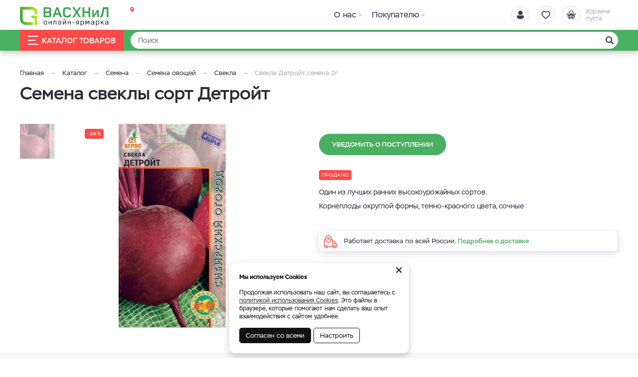

--- FILE ---
content_type: text/html; charset=UTF-8
request_url: https://vashnil.ru/product/detrojt/3086
body_size: 7377
content:
    <!DOCTYPE html>
    <html lang="ru">
    <head>
        <meta charset="UTF-8">
        <meta name="viewport" content="width=device-width, initial-scale=1.0">
        <meta name="format-detection" content="telephone=no"/>        
        <link rel="icon" href="/img/favicon.svg">
        <link rel="apple-touch-icon" href="/img/apple-touch-icon.png">

        <meta name='yandex-verification' content='a8dd8193f64b1a31'/>
        <meta name='google-site-verification' content='F6arFYAF7FcnzfjTP75xNOXcSosKMlyrtBUwvYAUIUg'>
        <meta name="csrf-param" content="_csrf">
<meta name="csrf-token" content="sJsLYH2FrIEBnLW5QXd6BgY9j5X9fQZH-Wq1rtEJjVDj-FEmMsb-zlul8PYNWiJtbGnkwKsVaQC0W_H_g23OHw==">
        <meta property="og:type" content="website">
        <meta property="og:site_name" content="https://vashnil.ru/">
        <title>Семена свеклы сорт Детройт купить | Питомник ВАСХНиЛ</title>
        <meta name="keywords" content="">
<meta name="description" content="Купить пакетированные семена свеклы сорт Детройт с доставкой Питомник ВАСХНиЛ.">
<meta property="og:url" content="https://vashnil.ru/product/detrojt/3086">
<meta property="og:title" content="Семена свеклы сорт Детройт купить | Питомник ВАСХНиЛ">
<meta property="og:description" content="Купить пакетированные семена свеклы сорт Детройт с доставкой Питомник ВАСХНиЛ.">
<link href="/css/slick.min.css?v=1570681925" rel="stylesheet">
<link href="/assets/dd43fe1e/jquery.fancybox.min.css?v=1552331228" rel="stylesheet">
<link href="/css/style.min.css?v=1748586318" rel="stylesheet">
                	<script type="text/javascript">
  (function (d, w, id) {
    if (d.getElementById(id)) return;
    var ts = d.createElement("script");
    ts.type = "text/javascript";
    ts.async = true;
    ts.id = id;
    ts.src = "https://info.clientsender.com/info.js?" + +new Date();
    var f = function () {
      var s = d.getElementsByTagName("script")[0];
      s.parentNode.insertBefore(ts, s);
    };
    if (w.opera === "[object Opera]") {
      d.addEventListener("DOMContentLoaded", f, false);
    } else {
      f();
    }
  })(document, window, "icsvstat");
</script>

<!-- Google Tag Manager -->
<script>(function(w,d,s,l,i){w[l]=w[l]||[];w[l].push({'gtm.start':
new Date().getTime(),event:'gtm.js'});var f=d.getElementsByTagName(s)[0],
j=d.createElement(s),dl=l!='dataLayer'?'&l='+l:'';j.async=true;j.src=
'https://www.googletagmanager.com/gtm.js?id='+i+dl;f.parentNode.insertBefore(j,f);
})(window,document,'script','dataLayer','GTM-WSVC5HQ');</script>
<!-- End Google Tag Manager -->
                
    </head>
    <body>

    <!-- Google Tag Manager (noscript) -->
<noscript><iframe src="https://www.googletagmanager.com/ns.html?id=GTM-WSVC5HQ"
height="0" width="0" style="display:none;visibility:hidden"></iframe></noscript>
<!-- End Google Tag Manager (noscript) -->
    <script>            function setFavoritesQnt(qnt) {
                var cart = $('a#fav-cnt'); 
                if (qnt > 0) {
                    cart.addClass('active');
                    cart.attr('href', '/user/favorites');
                    cart.html("<i></i><sup>"+qnt+"</sup>");
                } else {
                    cart.removeClass('active');
                    cart.attr('href', null);
                    cart.html("<i></i>");
                }
            }
            function setCartPrice(price) {
                $('a#cart div span').html(price+' <b class="rub">₽</b>');
            }
            function setCartQnt(qnt) {
                var cart = $('a#cart'); 
                if (qnt > 0) {
                    cart.addClass('active');
                    cart.attr('href', '/cart');
                } else {
                    cart.removeClass('active');
                    cart.attr('href', null);
                }
                cart.find('sup').html(qnt);
            }</script>
    <div class="wrapper">
        <header class="header">
            
<div class="header__main">
    <div class="container">
        <div class="logo">
            <a href="/" class="logo__img" aria-label="Васхнил"></a>
        </div>
                <div class="user-nav">
            <a href="/user/orders"
               title="Вход / регистрация"
               class="user-nav__link user-nav__link_login ">
                <i></i>            </a>
            <a id="fav-cnt" class="user-nav__link user-nav__link_favorites" href="#" title="Избранное"><i></i></a>            
<a class="user-nav__link user-nav__link_cart" id="cart" href="#">
    <i></i>
    <div>Корзина <br>пуста</div>
</a>        </div>
        <button class="btn-nav-open" type="button" aria-label="Навигация"><i></i><i></i><i></i></button>
    </div>
</div>

<button type="button" class="btn-nav-close"><i>×</i></button>
<div class="header__nav">
    <div class="container">
        <div class="header-city">
            <a class="select-city-link fancybox fancybox-ajax" href="/cities" data-href="/ajax/geolocation/cities"><span></span></a>            <br>
                    </div>
                    <a class="header__nav-catalog-link" href="https://vashnil.ru/katalog/novosibirsk">Каталог</a>
                
<nav class="header__nav-menu">
    <ul>
<li class="has-dropdown">
<a href="https://vashnil.ru/o-nas">О нас</a><ul>
<li class="">
<a href="https://vashnil.ru/o-nas/o-proekte">О проекте</a></li>
<li class="">
<a href="https://vashnil.ru/o-nas/foto-ot-partnerov">Фото от партнеров</a></li>
<li class="">
<a href="https://vashnil.ru/o-nas/blog">Блог</a></li>
<li class="">
<a href="https://vashnil.ru/o-nas/otzyvy-pokupatelej">Отзывы</a></li>
</ul>
</li>
<li class="has-dropdown">
<a href="https://vashnil.ru/pokupatelu">Покупателю</a><ul>
<li class="">
<a href="https://vashnil.ru/pokupatelu/akcii-i-specpredlozenia">Акции</a></li>
<li class="">
<a href="https://vashnil.ru/pokupatelu/oplata">Оплата</a></li>
<li class="">
<a href="https://vashnil.ru/pokupatelu/dostavka">Доставка</a></li>
<li class="">
<a href="https://vashnil.ru/pokupatelu/kak-zakazat">Как заказать</a></li>
<li class="">
<a href="https://vashnil.ru/pokupatelu/otslezivanie-zakaza">Отслеживание заказа</a></li>
<li class="">
<a href="https://vashnil.ru/pokupatelu/garantii-i-vozvrat">Гарантии и возврат</a></li>
<li class="">
<a href="https://vashnil.ru/pokupatelu/vopros-otvet">Вопрос-ответ</a></li>
</ul>
</li>
</ul>
</nav>    </div>
</div>

<div class="catalog-nav">
    <div class="container">
        <button class="btn-search-open" type="button" aria-label="Поиск"></button>
        <div class="search">
            <button class="btn-search-close" type="button">×</button>
            <form action="/search/catalog" method="get" id="search-form">
                <div class="search__group">
                    <input name="q" type="search" class="form-control search__input" placeholder="Поиск" value="" aria-label="Найти">
                    <button class="btn search__btn" type="button" onclick="searchAction();"><i></i></button>
                </div>
            </form>
        </div>
        <button type="button" class="btn btn-cat-toggle"><i></i>Каталог товаров</button>
        
<div class="catalog-dropdown">
    <div class="catalog-dropdown__main">
        <div class="catalog-dropdown__list">
                                <button class="btn-dropdown" type="button"></button>
                    <a class="has-dropdown"
                       href="https://vashnil.ru/katalog/novosibirsk/plodovye-sazency/12"
                       data-id="12">
                        Саженцы<i></i>
                    </a>
                                                <button class="btn-dropdown" type="button"></button>
                    <a class="has-dropdown"
                       href="https://vashnil.ru/katalog/novosibirsk/semenall/228"
                       data-id="228">
                        Семена<i></i>
                    </a>
                                                <button class="btn-dropdown" type="button"></button>
                    <a class="has-dropdown"
                       href="https://vashnil.ru/katalog/novosibirsk/preparaty-dla-rastenievodstva/20"
                       data-id="20">
                        Уход за растениями<i></i>
                    </a>
                                                <button class="btn-dropdown" type="button"></button>
                    <a class="has-dropdown"
                       href="https://vashnil.ru/katalog/novosibirsk/teplicy/15"
                       data-id="15">
                        Теплицы <i></i>
                    </a>
                                                <button class="btn-dropdown" type="button"></button>
                    <a class="has-dropdown"
                       href="https://vashnil.ru/katalog/novosibirsk/grunt-i-torf-city/84"
                       data-id="84">
                        Грунты<i></i>
                    </a>
                                                <button class="btn-dropdown" type="button"></button>
                    <a class="has-dropdown"
                       href="https://vashnil.ru/katalog/novosibirsk/kontejnery-dla-rassady/138"
                       data-id="138">
                        Горшки рассадные<i></i>
                    </a>
                                                <button class="btn-dropdown" type="button"></button>
                    <a class="has-dropdown"
                       href="https://vashnil.ru/katalog/novosibirsk/sadovye-postrojki/227"
                       data-id="227">
                        Садовые постройки<i></i>
                    </a>
                                                <button class="btn-dropdown" type="button"></button>
                    <a class="has-dropdown"
                       href="https://vashnil.ru/katalog/novosibirsk/eko-produkty/101"
                       data-id="101">
                        Экопродукты<i></i>
                    </a>
                                    </div>
        <div class="catalog-dropdown__ajax catalog-dropdown_columns"></div>
    </div>
</div>    </div>
</div>
        </header>
        <section class="content-wrapper">
            <div class="page-content clearfix">
                                
<div class="page-head product-page-head">
    <div class="container">
        <ol class="breadcrumb"><li><a href="/">Главная</a></li>
<li><a href="https://vashnil.ru/katalog/novosibirsk" data-pjax="0">Каталог</a></li>
<li><a href="https://vashnil.ru/katalog/novosibirsk/semenall/228" data-pjax="0">Семена</a></li>
<li><a href="https://vashnil.ru/katalog/novosibirsk/semena/112" data-pjax="0">Семена овощей</a></li>
<li><a href="https://vashnil.ru/katalog/novosibirsk/svekla/196" data-pjax="0">Свекла</a></li>
<li class="active">Свекла Детройт семена 2г</li>
</ol>        <h1>Семена свеклы сорт Детройт</h1>
    </div>
</div>

<div class="content-block">
    <div class="container">

        <div class="product clearfix">

            <div class="product-gallery sticky">
                <div class="product-status">
                                            <span class="product-status__icon product-status__icon_sale">-34%</span>
                                    </div>
                <div class="product-gallery__slider">
                                                                        <div class="product-gallery__slide " data-id="">
            <a class="fancybox-gallery" href="https://vashnil.ru/upload/thumbs/product_lg/productimage/image/svekla-detrojt-3_61a5c872036fd.jpg">
                        <img class="img-responsive" data-lazy="https://vashnil.ru/upload/thumbs/product/productimage/image/svekla-detrojt-3_61a5c872036fd.jpg" alt="Свекла Детройт семена 2г" width="410" height="410" />
        </a>
    </div>                                                
                                                                            
                                                
                                    </div>
                                    <div class="product-gallery__thumbs-wrap">
                        <div class="product-gallery__thumbs">
                                                                <button class="btn  active" type="button" data-slide="0" data-id="">
        <img class="img-responsive" src="https://vashnil.ru/upload/thumbs/modal_item/productimage/image/svekla-detrojt-3_61a5c872036fd.jpg" alt="Свекла Детройт семена 2г" width="70" height="70" aria-label="Фото" />
    </button>
       
                                                                                                                    
                                                    </div>
                    </div>
                            </div>

            <div class="product-info">

                <div class="product-info__main">
                    
                    
                    <div class="product-offers">
                                                                                    <button type="button" class="btn btn_green fancybox fancybox-ajax" data-href="/ajax/notify-in-stock?product_id=3086">Уведомить о поступлении</button>                                                                        </div>                    
                </div>

                                    <span class="product-status__icon product-status__icon_sale">Продано</span>
                                                  
                
                                
                
                
                
                                    <div class="product-announce text-content">
                        <p>Один из лучших ранних высокоурожайных сортов.</p>
<p>Корнеплоды округлой формы, темно-красного цвета, сочные</p>                    </div>
                                
                <div class="product-info__delivery">
                    <div>
                        <img class="img-responsive" src="/img/icon_delivery.svg" alt="">
                        Работает доставка по всей России. <a href="/pokupatelu/dostavka">Подробнее о доставке</a>
                    </div>
                </div>                
                
            </div>

        </div>

    </div>
</div>
<div class="product-description tabs tabs-opened tabs_responsive">
    <div class="bg-gray">
        <div class="container">
            <div class="tabs__nav">
                                    <a href="#descr" class="tabs__nav-link"><span>Описание</span></a>
                                                                                                            </div>
        </div>
    </div>
    <div class="tabs__content">

                    <button type="button" class="btn tabs__toggle-mobile" data-id="#descr">Описание</button>
            <div class="tabs__content-pane product-description__block product-description__block_sm text-content" id="descr">
                <div class="container"> 
                     
                                     
                        <div class="table-responsive">
                            <table class="table table-striped">
                                <tbody>
                                                                                                        <tr>
                                        <td>Срок созревания</td>
                                        <td><a href="https://vashnil.ru/katalog/gkart/rannie-sorta-kartofela" target="_blank">Ранний сорт</a></td>
                                    </tr>
                                                                </tbody>
                            </table>
                            <br>
                        </div>   
                                     
                    <p>Один из лучших ранних высокоурожайных сортов. Корнеплоды округлой формы, темно-красного цвета, сочные, отличаются хорошей внутренней структурой и отменным вкусом. Прекрасно хранится до весны.</p>
<p>Особенности выращивания: глубина заделки семян 2-3 см; свекла хорошо пере- носит пересадку, поэтому выбранные при прореживании растения можно использовать для посадки; массовую уборку проводят в сентябре и заканчивают до наступления заморозков.</p>                </div>
            </div>
        
        
        
        
        
        
    </div>
</div>





<script type="application/ld+json">
    {"@context":"http://schema.org","@type":"Product","url":"https://vashnil.ru/product/svekla-detrojt-semena-2g/3087","productID":"3087","name":"Свекла Детройт семена 2г","description":"Свекла Детройт семена 2г купить пакетированные семена с доставкой Питомник ВАСХНиЛ.","itemCondition":"new","offers":{"@type":"AggregateOffer","highPrice":"36.00","lowPrice":"36.00","priceCurrency":"RUB","offerCount":1,"offers":[{"@type":"Offer","url":"https://vashnil.ru/product/svekla-detrojt-semena-2g/3087"}]},"category":"Свекла","image":"https://vashnil.ru/upload/thumbs/source/productimage/image/svekla-detrojt-3_61a5c872036fd.jpg"}</script>

<script>
	// GTM
	(dataLayer = window.dataLayer || []).push({
		'ecommerce': {
		'detail': {
			 'products': [{
			   'id': '3087',
			   'name': 'Свекла Детройт семена 2г',
			   'price': '36',
			   'category': 'Свекла'
			 }]
		   }
			},
		 'event': 'GAEventEC',
		 'eCategory': 'eEC', 
		 'eAction': 'detail',
		 'eLabel': '',
		 'eNI': '1'
	});
    // FB pixel
    if (typeof fbq !== 'undefined') {
        fbq('track', 'ViewContent', {
            content_ids: ['3087'],
            content_type: 'product',
            value: 36,
            currency: 'RUB'
        });
    }    
</script>

            </div>
            <footer class="footer">
                
<div class="footer__main">
    <div class="container">
        
<div class="footer__block">
    <div class="footer__block-title">Каталог</div>
    <ul class="footer__nav">
            </ul>
</div>
<div class="footer__block">
    <div class="footer__block-title">Покупателю</div>
    <ul class="footer__nav">
                    <li>
                <a href="https://vashnil.ru/o-nas/o-proekte">
                    О проекте                </a>
            </li>
                    <li>
                <a href="https://vashnil.ru/o-nas/foto-ot-partnerov">
                    Фото от партнеров                </a>
            </li>
                    <li>
                <a href="https://vashnil.ru/o-nas/blog">
                    Блог                </a>
            </li>
                    <li>
                <a href="https://vashnil.ru/o-nas/otzyvy-pokupatelej">
                    Отзывы                </a>
            </li>
                    <li>
                <a href="https://vashnil.ru/o-nas/sotrudnicestvo">
                    Сотрудничество                </a>
            </li>
                    <li>
                <a href="https://vashnil.ru/pokupatelu/akcii-i-specpredlozenia">
                    Акции                </a>
            </li>
                    <li>
                <a href="https://vashnil.ru/pokupatelu/oplata">
                    Оплата                </a>
            </li>
                    <li>
                <a href="https://vashnil.ru/pokupatelu/dostavka">
                    Доставка                </a>
            </li>
                    <li>
                <a href="https://vashnil.ru/pokupatelu/kak-zakazat">
                    Как заказать                </a>
            </li>
                    <li>
                <a href="https://vashnil.ru/pokupatelu/otslezivanie-zakaza">
                    Отслеживание заказа                </a>
            </li>
                    <li>
                <a href="https://vashnil.ru/pokupatelu/garantii-i-vozvrat">
                    Гарантии и возврат                </a>
            </li>
                    <li>
                <a href="https://vashnil.ru/pokupatelu/vopros-otvet">
                    Вопрос-ответ                </a>
            </li>
                    <li>
                <a href="https://vashnil.ru/kontakty">
                    Контакты                </a>
            </li>
            </ul>
</div>
<div class="footer__block">
    <div class="footer__block-title">Контакты</div>
        <div class="footer__contacts">
        <p><a href="mailto:info@vashnil.ru">info@vashnil.ru</a></p>
        <div class="footer__contacts-address">
            <p>Товар можно забрать с наших складов (после предварительного заказа): <a href="/kontakty">Адреса и контакты</a></p>
            <p>
                Также работает доставка по всей России. 
                            </p>
        </div>        
    </div>
    </div>

    </div>
</div>
<div class="footer__bottom">
    <div class="container">
        <div class="footer__copyright">© 2026 Онлайн-ярмарка ВАСХНиЛ.</div>
        <div class="footer__pay-info">
            <span>Мы принимаем:</span>
            <img src="/img/icons_payment.png" alt="" class="img-responsive" width="137" height="26">
        </div>
        <div class="logo-aface">
            <i></i><a href="http://aface.ru" target="_blank" rel="nofollow">Разработка</a>&nbsp;&nbsp;|&nbsp;&nbsp;<a href="http://a.aface.ru" target="_blank" rel="nofollow">Веб-аналитика</a>
        </div>
    </div>
</div>

<div class="footer__mobile">
    <div class="footer__mobile-messenger">
                <a href="mailto:info@vashnil.ru"  class="footer__mobile-messenger-btn footer__mobile-messenger-btn_mail" aria-label="Почта"></a>    
    </div>
    <div class="footer__mobile-city"></div>
</div>

            </footer>
        </section>
        <button type="button" class="btn-scroll-top" title="Наверх"><i></i></button>
    </div>
    
    <div class="cookie-info" style="display:none">
        <noindex>
            <a href="#" class="cookie-info__close">×</a>
            <p><strong>Мы используем Cookies</strong></p>
            <p>Продолжая использовать наш сайт, вы соглашаетесь с <a href="/fajly-cookie">политикой использования Cookies</a>. Это файлы в браузере, которые помогают нам сделать ваш опыт взаимодействия с сайтом удобнее.</p>
            <div class="cookie-info__options">
                <label>
                    <input type="checkbox" checked disabled>Обязательные
                </label>
                <label>
                    <input type="checkbox" checked>Аналитические
                </label>
                <label>
                    <input type="checkbox" checked>Маркетинговые
                </label>
                <div class="cookie-info__btns">
                    <button type="button" class="btn cookie-info__btn-agree">Согласен с выбранными</button>
                </div>
            </div>
            <div class="cookie-info__btns">
                <button type="button" class="btn cookie-info__btn-agree">Согласен со всеми</button>
                <button type="button" class="btn cookie-info__btn-options">Настроить</button>
            </div>
        </noindex>
    </div>    

    <script src="/assets/2b3d83fa/jquery.min.js?v=1693229950"></script>
<script src="/js/bootstrap-touchspin.min.js?v=1570681925"></script>
<script src="/js/slick.min.js?v=1668420758"></script>
<script src="/assets/1b0d89d8/yii.js?v=1698766748"></script>
<script src="/assets/dd43fe1e/jquery.fancybox.min.js?v=1552331228"></script>
<script src="/js/scripts.js?v=1748586318"></script>
<script src="/js/cart.js?v=1713402737"></script>
<script>jQuery(function ($) {
// Product gallery 
function initSlider() {
    $('.product-gallery__slider').slick({
        speed: 100,
        arrows: false,
        fade: true,
        slidesToShow: 1,
        slidesToScroll: 1,
        asNavFor: '.product-gallery__thumbs',
        infinite: false,
        draggable: false,
        responsive: [
            {breakpoint: 1024, settings: {draggable: true, fade: false}}
        ]
    });
    $('.product-gallery__thumbs').slick({
        speed: 100,
        slidesToShow: 5,
        slidesToScroll: 1,
        asNavFor: '.product-gallery__slider',
        arrows: true,
        infinite: false,
        focusOnSelect: true,
        vertical: true,
        responsive: [
            {breakpoint: 1024, settings: {arrows: false, vertical: false, variableWidth: true}}
        ]
    });
}
initSlider();

function filterSlides(el, id) {
    if (el.attr('data-img') == 'true') {
        $('.product-gallery__slider').slick('slickUnfilter').slick('slickFilter', '.product-gallery__slide-offer[data-id="'+ id +'"]');
        $('.product-gallery__thumbs').slick('slickUnfilter').slick('slickFilter', '.product-gallery__thumb-offer[data-id="'+ id +'"]');
    } else {
        $('.product-gallery__slider').slick('slickUnfilter').slick('slickFilter', '.product-gallery__slide:not(.product-gallery__slide-offer)');
        $('.product-gallery__thumbs').slick('slickUnfilter').slick('slickFilter', '.btn:not(.product-gallery__thumb-offer)');
    }
    
    var $slider = $('.product-gallery__slider, .product-gallery__thumbs');
    $slider.each(function(index,slide){
        s_id = 0;
        $(this).find(".slick-slide:not(.slick-cloned)",slide).each(function(s_index,s_slide) {
            $(this).attr("data-slick-index",s_id)
            s_id = s_id+1;
            if (index == 0) {
                if ($(this).hasClass("slick-current")) {
                    active_index = s_id;
                }
            }
            if (index == 1) {
                if (s_id == active_index) {
                    $(this).addClass("slick-current");
                } else {
                    $(this).removeClass("slick-current");
                }
            }
        })
    });
    $slider.slick('slickGoTo',0,true);
}

if ($('.product-gallery__slide-offer').length) {
    var val = JSON.parse($('.product-offer__check input:checked').val());
    filterSlides($('.product-offer__check input:checked'), val.product_id);
}

$(document).on('change', '.product-offer__check input', function() {
    var val = JSON.parse($(this).val());
    filterSlides($(this), val.product_id);
});

// Additional gallery
if ($('.product-gallery-additional').length) {
    $('.product-gallery-additional').slick({
        speed: 200,
        arrows: true,
        dots: false,
        infinite: false,
        slidesToShow: 5,
        slidesToScroll: 1,
        responsive: [
            {breakpoint: 1281, settings: {arrows: true, dots: false, slidesToShow: 4, slidesToScroll: 1}},
            {breakpoint: 1024, settings: {arrows: true, dots: false, slidesToShow: 3, slidesToScroll: 1}},
            {breakpoint: 768, settings: {arrows: true, dots: false, slidesToShow: 1, slidesToScroll: 1}}
        ]
    });
}

// Product slider
if ($(window).width() > 767) {
    if ($('.product-slider').length) {
        $('.product-slider').slick({
            speed: 200,
            arrows: true,
            dots: false,
            infinite: false,
            slidesToShow: 4,
            slidesToScroll: 1,
            responsive: [
                {breakpoint: 1271, settings: {slidesToShow: 3}},
                {breakpoint: 768, settings: {slidesToShow: 1, /*dots: true, arrows: false,*/ adaptiveHeight: true}}
            ]
        });
    }
}

if ($('.product-alternative').length) {
    $('.product-alternative .item__main').each(function() {
        var url = $(this).attr('href');
        $(this).attr('href', url + '?utm_content=reproduct');
    });
}

var product_supplier = [];
$('.product-supplier').each(function() {
    product_supplier.push($(this).html());
});
const allEqual = arr => arr.every( v => v === arr[0] );
if ((allEqual(product_supplier))) {
    $('.product-offer:not(:first) .product-supplier').hide();
    $('.product-offer:not(:first) .product-offer__delivery').hide();
}
    //Add city on mobile
    var city_html = $('.header-city').html();
    $('.footer__mobile-city').html(city_html);
});</script>
<!-- Yandex.RTB R-A-10905528-1 -->
<script>
window.yaContextCb.push(() => {
    Ya.Context.AdvManager.render({
        "blockId": "R-A-10905528-1",
        "type": "floorAd",
        "platform": "desktop"
    })
})
</script>

<!-- Yandex.RTB R-A-10905528-2 -->
<script>
window.yaContextCb.push(() => {
    Ya.Context.AdvManager.render({
        "blockId": "R-A-10905528-2",
        "type": "floorAd",
        "platform": "touch"
    })
})
</script>

    </body>
    </html>



--- FILE ---
content_type: image/svg+xml
request_url: https://vashnil.ru/img/icon_delivery.svg
body_size: 2075
content:
<svg viewBox="0 0 512 512" xmlns="http://www.w3.org/2000/svg"><path d="m174.5 276.113281c28.664062 0 95.800781-96.511719 95.800781-150.3125 0-52.910156-42.886719-95.800781-95.800781-95.800781-52.910156 0-95.800781 42.890625-95.800781 95.800781 0 46.699219 61.820312 150.3125 95.800781 150.3125zm0-199.96875c27.421875 0 49.660156 22.234375 49.660156 49.65625s-22.234375 49.660157-49.660156 49.660157c-27.421875 0-49.65625-22.238282-49.65625-49.660157s22.234375-49.65625 49.65625-49.65625zm13.902344 35.753907c7.675781 7.675781 7.675781 20.128906 0 27.804687-12.34375 12.34375-33.558594 3.566406-33.558594-13.902344s21.214844-26.246093 33.558594-13.902343zm-123.152344 79.214843c20.332031 45.949219 69.558594 115 109.25 115s88.917969-69.050781 109.25-115h35.25v245.195313h-158.976562c-17.375-51.773438-91.492188-52.296875-109.046876 0h-20.976562v-245.195313zm229.496094-30c59.832031 0 54.253906-6.390625 54.253906 48.472657 36.738281 3.253906 68.054688 23.167968 87.128906 55.175781l29.410156 49.355469c25.671876.289062 46.460938 21.285156 46.460938 46.996093v90c0 19.183594-23.78125 15-41.152344 15-12.367187 60.925781-100.328125 60.925781-112.695312 0l-196.34375.195313c-12.539063 60.671875-100.078125 60.671875-112.617188 0h-34.191406c-8.285156 0-15-6.714844-15-15v-275.195313c0-8.285156 6.714844-15 15-15h39.257812c-24.261718-85.269531 39.621094-161.113281 120.242188-161.113281s144.507812 75.84375 120.246094 161.113281zm174.214844 275h13.039062v-75c0-9.34375-7.65625-17-17-17h-75c-19.75 0-19.75-30 0-30h40.726562c-21.097656-35.402343-35.015624-68.898437-81.726562-74.378906v196.378906h11.042969c17.671875-52.03125 91.410156-51.527343 108.917969 0zm-35.015626-.945312c-17.273437-17.277344-46.945312-4.988281-46.945312 19.445312 0 24.433594 29.671875 36.722657 46.945312 19.445313 10.738282-10.738282 10.738282-28.15625 0-38.890625zm-355.863281 17.292969c-1.0625 27.554687 29.953125 38.511718 46.863281 21.597656 17.277344-17.273438 4.988282-46.945313-19.445312-46.945313-14.414062 0-26.316406 11.113281-27.417969 25.347657zm0 0" fill-rule="evenodd" fill="#fe4949" /></svg>

--- FILE ---
content_type: application/javascript; charset=utf-8
request_url: https://vashnil.ru/js/cart.js?v=1713402737
body_size: 1857
content:
cart = (function ($) {
    var pub = {
        init: function () {
            tocartButton();
            deleteButton();
            quantityButton();
            couponButton();
            setTotalOfferPrice();
            selectOffers();
        },
        getCsrfToken: function () {
            return $('meta[name=csrf-token]').attr('content');
        }
    };
    
    function tocartButton() {
        // Product view
        $(document).on('click', 'button#product-btn-cart', function (e) {
            e.preventDefault();
            var offerInput = $('.product-offer__check input:checked').length
                ? $('.product-offer__check input:checked')
                : null;
            if (offerInput !== null) {
                $.ajax({
                    url: '/ajax/cart',
                    type: 'POST',
                    data: {
                        pk: offerInput.val(),
                        qnt: offerInput.parents('.product-offer').find('input.product-quantity__input').val()
                    },
                    success: function(response) {
                        OpenModal(response, 'inline');
                    }
                });
            }
        });        
    }    

    function deleteButton() {
        // Cart
        $(document).on('click', '.cart-item__remove', function (e) {
            var self = $(this);
            $.ajax({
                url: '/ajax/cart/delete',
                async: false,
                method: 'delete',
                data: {
                    _csrf: pub.getCsrfToken(),
                    id: self.attr('data-id')
                },
                success: function (response) {
                    setCartPrice(response.total_cost);
                    setCartQnt(response.qnt);
                    replaceCartItems(response.order_products);

                    // GTM
                    (dataLayer = window.dataLayer || []).push({
                        'ecommerce': {
                            'remove': {
                                'products': [{
                                   'id': response.products[0].id.toString(),
                                   'name': response.products[0].name,
                                   'price': response.products[0].price.toString(),
                                   'category': response.products[0].category,
                                   'quantity': 1
                                }]
                            }
                        },
                        'event': 'GAEventEC',
                        'eCategory':'eEC',
                        'eAction':'remove',
                        'eLabel':'',
                        'eNI':'0'
                    });
                }
            });
        });
    }

    function quantityButton() {
        $(document).on('touchspin.on.startspin blur', '.product-quantity__input', function () {
            var el = $(this);
            
            if (! el.parents('.product-offers').length) {
                $.ajax({
                    url: '/ajax/cart/quant',
                    type: 'POST',
                    data: {
                        _csrf: pub.getCsrfToken(),
                        qnt: el.val(),
                        id: el.attr('data-id')
                    },
                    success: function (response) {
                        setCartPrice(response.total_cost);
                        setCartQnt(response.qnt);

                        if (el.parents('.cart-item').length) {
                            replaceCartItems(response.order_products);
                        }
                    }
                });
            }
            
            if (el.parents('.product-offers').length) {
                setTotalOfferPrice('product_view', el);
            }                    
            if (el.parents('.modal-product').length) {
                setTotalOfferPrice('product_modal', el);
            }            
        });
    }
    
    function selectOffers() {
        markSelectedOffer();
        $(document).on('click', '.product-offer__title a', function(e) {
            e.preventDefault();
            $(this).parents('.product-offer').find('.product-offer__check input').prop('checked',true);
            markSelectedOffer();
            var checked_input = $(this).parents('.product-offer').find('.product-quantity__input');
            setTotalOfferPrice('product_view', checked_input);    
        });
        $(document).on('change', '.product-offer__check input', function() {
            markSelectedOffer();
            var checked_input = $(this).parents('.product-offer').find('.product-quantity__input');
            setTotalOfferPrice('product_view', checked_input);
        });
        $(document).on('change', '.product-offer__quantity input', function() {
            $(this).parents('.product-offer').find('.product-offer__check input').prop('checked','true');
            markSelectedOffer();
        });
        function markSelectedOffer() {
            $('.product-offer').removeClass('product-offer_checked');
            $('.product-offer__check input').each(function() {
                if ($(this).prop('checked') == true) {
                    $(this).parents('.product-offer').addClass('product-offer_checked');
                }
            });            
        }
        if ($('.product-offers').length) {
            var checked_input = $('.product-offer__check input:checked').parents('.product-offer').find('.product-quantity__input');
            setTotalOfferPrice('product_view', checked_input);
        }        
    }
    
    function replaceCartItems(items) {
        $('.cart-items-group').remove();
        $('.cart-items > .container').append(items);
        LazyImgLoad();
        touchSpinInit();
    }
    
    function setTotalOfferPrice(parent, el, total_cost_without_discount, total_cost, discount_amount) {
        if (parent == 'product_view') {
            var quant = el.val(),
                price = parseFloat(el.attr('data-price')),
                total_item_price = (quant*price).toString().replace(/\B(?=(\d{3})+(?!\d))/g, ' '),
                redirect = el.parents('.product-offer').find('input[type="radio"]').attr('data-redirect');
            
            $('.product-offers__total-quant').html(quant);
            if (el.data('price')) {
                $('.product-offers__total-price').html(total_item_price);
                $('.product-offers__total').removeClass('hidden');
                
                $('.btn-ask-price').addClass('hidden'); 
                $('.btn-cart#product-btn-cart').removeClass('hidden');
                
                if (redirect !== '') {
                    $('.btn-cart#product-btn-cart').addClass('hidden'); 
                    $('.btn-cart#btn-redirect').attr('href', redirect); 
                    $('.btn-cart#btn-redirect').removeClass('hidden'); 
                }
            } else {
                $('.product-offers__total').addClass('hidden');
                
                $('.btn-cart#product-btn-cart').addClass('hidden');                
                $('.btn-ask-price').removeClass('hidden');                
            }               
        }        
        if (parent == 'product_modal') {
            var quant = el.val(),
                price = parseFloat(el.attr('data-price')),
                total_item_price = (quant*price).toString().replace(/\B(?=(\d{3})+(?!\d))/g, ' '),
                total_text = total_item_price + ' <b class="rub">₽</b>';
            $('.modal-product__total .product-price span').html(total_text);
        }
    }

    function couponButton() {
        $(document).on('click', '.cart-items__summary-promocode-toggle', function() {
            $('.cart-items__summary-promocode-group').removeClass('hidden');
            $(this).addClass('hidden');
        });

        $(document).on('click', '.btn-promocode', function() {
            $('.cart-items__summary-promocode .help-block').remove();
            $('#coupon_discount').remove();

            var val = $('input[name="coupon-code"]').val();
            $.ajax({
                url: '/ajax/coupon',
                method: 'post',
                data: {
                    code: val
                },
                success: function(response) {
                    checkCoupon(response);
                }
            });
        });

        function checkCoupon(res) {
            if (res.errors !== undefined) {
                $('.cart-items__summary-promocode').append('<p class="help-block">'+ res.errors[0] +'</p>');
            }
        }
    }

    return pub;
})(jQuery);

jQuery(document).ready(function () {
    cart.init();
});